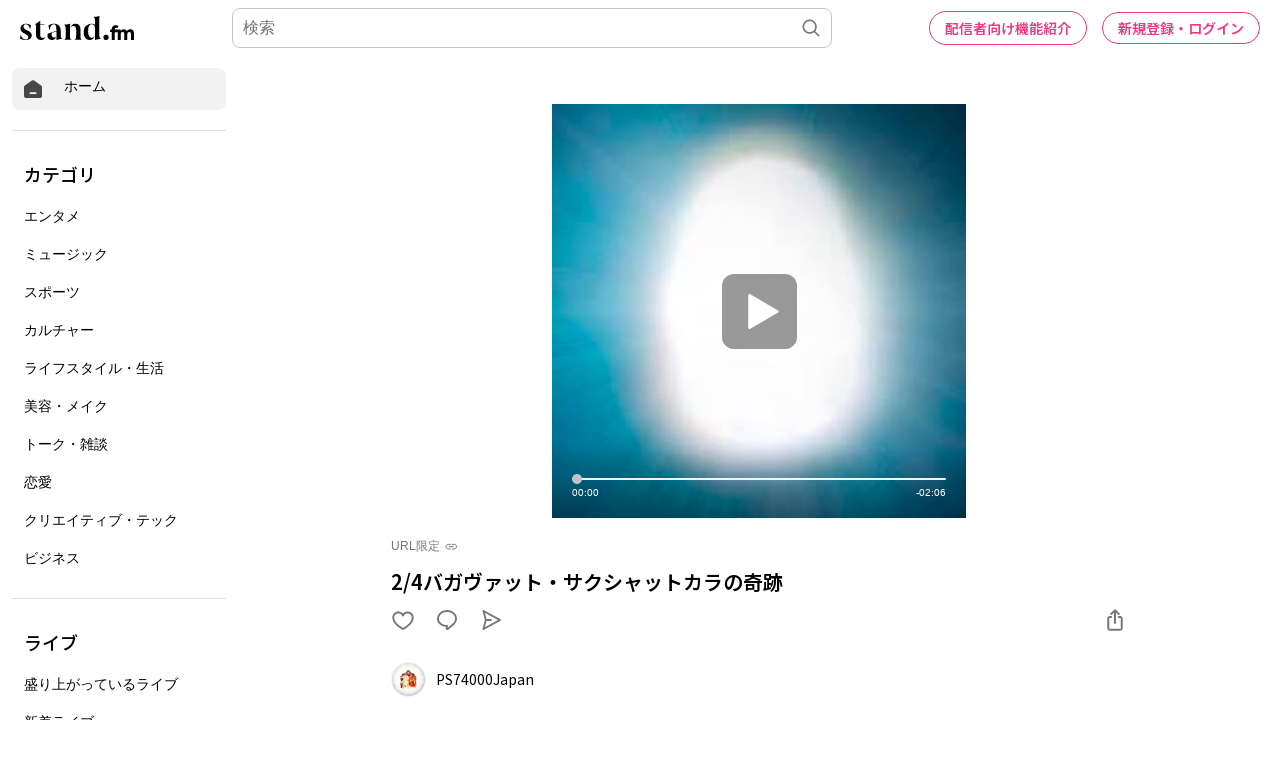

--- FILE ---
content_type: text/html; charset=utf-8
request_url: https://www.google.com/recaptcha/api2/aframe
body_size: 183
content:
<!DOCTYPE HTML><html><head><meta http-equiv="content-type" content="text/html; charset=UTF-8"></head><body><script nonce="xSpHnK7R2RbQZrVP15Zoag">/** Anti-fraud and anti-abuse applications only. See google.com/recaptcha */ try{var clients={'sodar':'https://pagead2.googlesyndication.com/pagead/sodar?'};window.addEventListener("message",function(a){try{if(a.source===window.parent){var b=JSON.parse(a.data);var c=clients[b['id']];if(c){var d=document.createElement('img');d.src=c+b['params']+'&rc='+(localStorage.getItem("rc::a")?sessionStorage.getItem("rc::b"):"");window.document.body.appendChild(d);sessionStorage.setItem("rc::e",parseInt(sessionStorage.getItem("rc::e")||0)+1);localStorage.setItem("rc::h",'1768549246113');}}}catch(b){}});window.parent.postMessage("_grecaptcha_ready", "*");}catch(b){}</script></body></html>